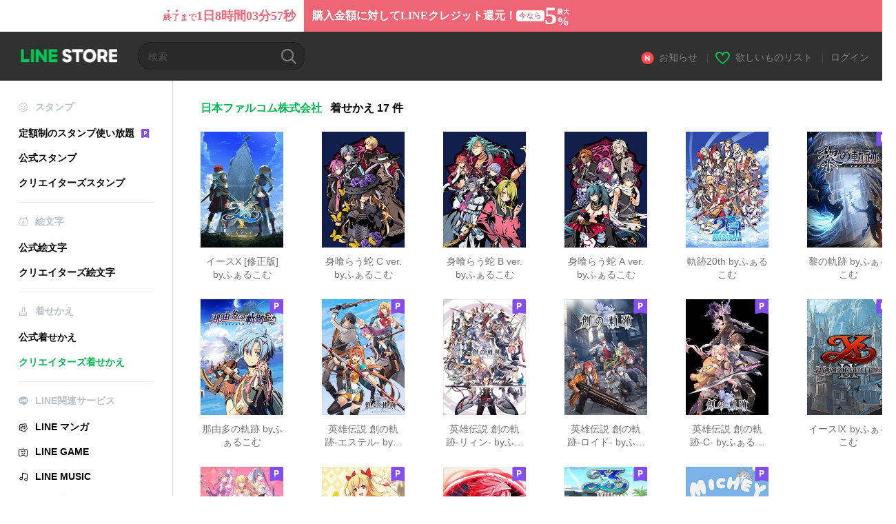

--- FILE ---
content_type: text/html;charset=UTF-8
request_url: https://store.line.me/themeshop/author/281128/ja
body_size: 7969
content:
<!DOCTYPE html>
<html lang="ja" data-lang="ja">
<head>
  
    
  <meta charset="UTF-8" />
  <meta name="viewport" content="width=device-width, user-scalable=yes, initial-scale=1" />
  <title>日本ファルコム株式会社のLINE 着せかえ一覧 | LINE STORE</title>
  <meta name="description" content="LINEの公式オンラインストアで『日本ファルコム株式会社』の着せかえをチェックしよう！" />
  <meta name="format-detection" content="telephone=no" />

    
  <meta property="og:type" content="website"/>
  <meta property="og:title" content="日本ファルコム株式会社のLINE 着せかえ一覧 | LINE STORE" />
  <meta property="og:url" content="https://store.line.me/themeshop/author/281128/ja" />
  <meta property="og:description" content="LINEの公式オンラインストアで『日本ファルコム株式会社』の着せかえをチェックしよう！" />
  <meta property="og:site_name" content="LINE STORE" />

  <meta property="og:locale" content="ja_JP" />
  <meta property="og:locale:alternative"
        content="zh_HK" /><meta property="og:locale:alternative"
        content="ko_KR" /><meta property="og:locale:alternative"
        content="en_PI" /><meta property="og:locale:alternative"
        content="th_TH" /><meta property="og:locale:alternative"
        content="id_ID" /><meta property="og:locale:alternative"
        content="en_US" /><meta property="og:locale:alternative"
        content="zh_TW" /><meta property="og:locale:alternative"
        content="zh_MO" /><meta property="og:locale:alternative"
        content="en_GB" /><meta property="og:locale:alternative"
        content="ja_KS" /><meta property="og:locale:alternative"
        content="ja_JP" /><meta property="og:locale:alternative"
        content="en_IN" /><meta property="og:locale:alternative"
        content="pt_BR" /><meta property="og:locale:alternative"
        content="en_UD" />
  
    
      <meta property="og:image" content="https://shop.line-scdn.net/themeshop/v1/products/e3/4b/6a/e34b6ad5-f539-4595-ac61-455fa7b897d5/1/WEBSTORE/icon_198x278.png" />
      <meta name="twitter:image" content="https://shop.line-scdn.net/themeshop/v1/products/e3/4b/6a/e34b6ad5-f539-4595-ac61-455fa7b897d5/1/WEBSTORE/icon_198x278.png" />
      <meta property="og:image:width" content="200" />
      <meta property="og:image:height" content="281" />
    
    
    
  
  <meta name="twitter:title" content="日本ファルコム株式会社のLINE 着せかえ一覧 | LINE STORE" />
  <meta name="twitter:description" content="LINEの公式オンラインストアで『日本ファルコム株式会社』の着せかえをチェックしよう！" />
  <meta name="twitter:card" content="summary">

    
  <link rel="canonical" href="https://store.line.me/themeshop/author/281128/ja">
  <link rel="alternate" hreflang="ja" href="https://store.line.me/themeshop/author/281128/ja"/><link rel="alternate" hreflang="en" href="https://store.line.me/themeshop/author/281128/en"/><link rel="alternate" hreflang="zh-Hant" href="https://store.line.me/themeshop/author/281128/zh-Hant"/><link rel="alternate" hreflang="ko" href="https://store.line.me/themeshop/author/281128/ko"/><link rel="alternate" hreflang="th" href="https://store.line.me/themeshop/author/281128/th"/><link rel="alternate" hreflang="id" href="https://store.line.me/themeshop/author/281128/id"/><link rel="alternate" hreflang="pt-BR" href="https://store.line.me/themeshop/author/281128/pt-BR"/><link rel="alternate" hreflang="x-default" href="https://store.line.me/themeshop/author/281128"/>

    
  
    <meta name="mobile-web-app-capable" content="yes" />
    <meta name="application-name" content="LINE STORE" />
    <meta name="apple-mobile-web-app-capable" content="yes" />
    <meta name="apple-mobile-web-app-status-bar-style" content="black" />
    <meta name="apple-mobile-web-app-title" content="LINE STORE" />
  

    
  <link rel="apple-touch-icon" sizes="228x228"
        href="https://scdn.line-apps.com/n/line_store_sp/img/apple_touch_icon_228_20160805.png" />
  <link rel="apple-touch-icon-precomposed"
        href="https://scdn.line-apps.com/n/line_store_sp/img/apple_touch_icon_144_20160805.png" />
  <link rel="icon" sizes="192x192" type="image/png"
        href="https://scdn.line-apps.com/n/line_store_sp/img/apple_touch_icon_192_20160805.png" />
  <link rel="shortcut icon" type="image/x-icon"
        href="https://scdn.line-apps.com/n/line_store_sp/img/favicon_20160805.ico" />

    
  <noscript>
    <div style="padding: 10px; text-align: center; background-color: #fffcca;">JavaScriptが無効です
ブラウザの設定で有効にしてください</div>
  </noscript>

    





  
  
  
    
      
    
  

  <link href="https://static.line-scdn.net/laicon/edge/8.0/laicon.min.css" rel="stylesheet" crossorigin="anonymous" defer/>
  <link rel="stylesheet" crossorigin="anonymous" href="https://static.line-scdn.net/line_store/19b8c4ac38c/pc/css/line_store_pc.css"/>
  
  
    <link rel="stylesheet" crossorigin="anonymous" href="https://static.line-scdn.net/line_store/edge/store-vite/main.CawiWzHC.min.css" />
  
  

</head>
<body class="ExOsMac">
<div class="LyWrap">
  
  
  <div id="header-banner-root"></div>

  <header class="LyHead">
  <h1 class="MdGHD01Logo">
    <a href="/home/ja">LINE STORE</a>
  </h1>
  
  <div class="MdGHD02Search" data-widget="SearchBox">
    <form method="GET" action="/search/ja">
      <span class="MdIcoSearch01 FnSearchIcon" data-test="search-icon"></span>
      <span></span>
      <input class="FnSearchInput" data-test="search-field" type="text" name="q" placeholder="検索" value="" />
    </form>
  </div>
  <ul class="MdGHD03Util">
    <li class="mdGHD03Li">
      <a href="/notice/list/ja">
        <span class="MdIcoNew04"></span><span>お知らせ</span>
      </a>
      <span class="mdGHD03Line">|</span>
    </li>
    <li class="mdGHD03Li" data-test="wishlist-btn">
      <a href="/wishlist/ja"><span class="MdIcoWishlist01"></span><span>欲しいものリスト</span></a>
      <span class="mdGHD03Line">|</span>
    </li>
    
    
    <li class="mdGHD03Li" data-test="login-btn"><a href="/login/ja?url=%2Fthemeshop%2Fauthor%2F281128%2Fja" rel="nofollow">ログイン</a></li>
  </ul>
</header>
  
  
  <div class="LyContents MdCF">
    
    
      <div class="LySub">
  <nav class="MdSB06Nav" role="navigation">
    
    <ul>
      <li class="title flexVerticalCenter">
        <i class="lar la-smile"></i>
        <span>スタンプ</span>
      </li>
      <li>
        <a class="flexVerticalCenter"
           href="/stickers-premium/landing/ja">
            <span data-event-category="sticker"
                  data-event-label="Premium"
                  data-event-action="click_premium_sidemenu_PC">定額制のスタンプ使い放題</span>
          <img src="https://static.line-scdn.net/line_store/1814c5eeaa1/pc/img/common/img_charge_premium.svg" height="14" alt="" style="margin-left: 10px;" />
        </a>
      </li>
      
        
        
      
        
        
      
        <li data-test="stickershop-side-menu-item">
          <a href="/stickershop/home/general/ja"
             data-event-category="common"
             data-event-action="click_menu_sticker_pc">公式スタンプ</a>
        </li>
        
      
        
        <li data-test="creators-stickershop-side-menu-item">
          <a href="/stickershop/home/user/ja"
             data-event-category="common"
             data-event-action="click_menu_cm-sticker_pc">クリエイターズスタンプ</a>
        </li>
      
        
        
      
        
        
      
        
        
      
        
        
      
        
        
      
        
        
      
        
        
      
        
        
      
        
        
      
    </ul>
    <hr>
    <ul>
      <li class="title flexVerticalCenter">
        <i class="labr la-line-friends"></i>
        <span>絵文字</span>
      </li>
      
        
        
      
        
        
      
        
        
      
        
        
      
        <li data-test="emojishop-side-menu-item">
          <a href="/emojishop/home/general/ja"
             data-event-category="common"
             data-event-action="click_menu_emoji_pc">公式絵文字</a>
        </li>
        
      
        
        <li data-test="creators-emojishop-side-menu-item">
          <a href="/emojishop/home/creators/ja"
             data-event-category="common"
             data-event-action="click_menu_cs-emoji_pc">クリエイターズ絵文字</a>
        </li>
      
        
        
      
        
        
      
        
        
      
        
        
      
        
        
      
        
        
      
        
        
      
    </ul>
    <hr>
    <ul>
      <li class="title flexVerticalCenter">
        <i class="lar la-brush"></i> <span>着せかえ</span>
      </li>
      
        
        
      
        
        
      
        
        
      
        
        
      
        
        
      
        
        
      
        <li data-test="themeshop-side-menu-item">
          <a href="/themeshop/home/ja"
             data-event-category="common"
             data-event-action="click_menu_theme_pc">公式着せかえ</a>
        </li>
        
      
        
        <li data-test="creators-themeshop-side-menu-item" class="ExSelected">
          <a href="/themeshop/home/creators/ja"
             data-event-category="common"
             data-event-action="click_menu_cs-theme_pc">クリエイターズ着せかえ</a>
        </li>
      
        
        
      
        
        
      
        
        
      
        
        
      
        
        
      
    </ul>
    <hr>
    <ul data-test="side-menu">
      <li class="title flexVerticalCenter">
        <i class="labr la-line-messenger-alt"></i>
        <span>LINE関連サービス</span>
      </li>
      
        
        
        
        
        
        
        
      
        
        
        
        
        
        
        
      
        
        
        
        
        
        
        
      
        
        
        
        
        
        
        
      
        
        
        
        
        
        
        
      
        
        
        
        
        
        
        
      
        
        
        
        
        
        
        
      
        
        
        
        
        
        
        
      
        
        <li data-test="mangashop-side-menu-item">
          <a class="flexVerticalCenter" href="/family/manga/ja">
            <i class="line-manga"></i>
            <span data-event-category="common"
                  data-event-action="click_menu_manga_pc">LINE マンガ</span>
          </a>
        </li>
        
        
        
        
        
      
        
        
        <li data-test="gameshop-side-menu-item">
          <a class="flexVerticalCenter" href="/game/ja">
            <i class="labr la-line-faceplay"></i>
            <span data-event-category="common"
                  data-event-action="click_menu_game_pc">LINE GAME</span>
          </a>
        </li>
        
        
        
        
      
        
        
        
        
        <li data-test="musicshop-side-menu-item">
          <a class="flexVerticalCenter" href="/family/music/ja">
            <i class="lar la-music"></i>
            <span data-event-category="common"
                  data-event-action="click_menu_music_pc">LINE MUSIC</span>
          </a>
        </li>
        
        
      
        
        
        
        
        
        <li data-test="uranaishop-side-menu-item">
          <a class="flexVerticalCenter" href="/family/uranai/ja">
            <i class="labr la-line-discovery"></i>
            <span data-event-category="common"
                  data-event-action="click_menu_fortune_pc">LINE 占い</span>
          </a>
        </li>
        
      
        
        
        
        
        
        
        
      
    </ul>
    <hr>
    <ul>
      <li>
        <a class="flexVerticalCenter" href="https://help.line.me/webstore/web?lang=ja">
          <i class="lar la-question-circle"></i>
          <span>ヘルプ</span>
        </a>
      </li>
    </ul>
  </nav>
  
</div>
    
    
    
    <div class="LyMain" role="main">
      
  
    
      
    
  

      
      <section class="MdBox01">

        <div class="MdHead02">
          <h2 class="MdTtl02">
            <em class="MdColor01" data-test="author-name">日本ファルコム株式会社</em>
            <span>着せかえ</span>
            <span>17 件</span>
          </h2>
        </div>

        <div class="MdCMN02List">
  <ul class="mdCMN02Ul">
    <li class="mdCMN02Li" data-test="author-item">
      <a href="/themeshop/product/e34b6ad5-f539-4595-ac61-455fa7b897d5/ja">
        <div class="MdCMN05Item mdCMN05Theme">
          <div class="mdCMN05Img">
            
  
  
  
    
  
  
  


  

            
  
  <img height="168"
       width="120"
       alt="イースX [修正版] byふぁるこむ"
       src="https://shop.line-scdn.net/themeshop/v1/products/e3/4b/6a/e34b6ad5-f539-4595-ac61-455fa7b897d5/1/WEBSTORE/icon_198x278.png" />


          </div>
          <p class="mdCMN05Ttl" data-test="item-name">イースX [修正版] byふぁるこむ</p>
          
        </div>
      </a>
    </li>
    <li class="mdCMN02Li" data-test="author-item">
      <a href="/themeshop/product/5ba68094-1396-4e83-8cf7-78786e35108e/ja">
        <div class="MdCMN05Item mdCMN05Theme">
          <div class="mdCMN05Img">
            
  
  
  
    
  
  
  


  

            
  
  <img height="168"
       width="120"
       alt="身喰らう蛇 C ver. byふぁるこむ"
       src="https://shop.line-scdn.net/themeshop/v1/products/5b/a6/80/5ba68094-1396-4e83-8cf7-78786e35108e/17/WEBSTORE/icon_198x278.png" />


          </div>
          <p class="mdCMN05Ttl" data-test="item-name">身喰らう蛇 C ver. byふぁるこむ</p>
          
        </div>
      </a>
    </li>
    <li class="mdCMN02Li" data-test="author-item">
      <a href="/themeshop/product/ab075d3b-a3f8-4089-b551-06c60ee5b77e/ja">
        <div class="MdCMN05Item mdCMN05Theme">
          <div class="mdCMN05Img">
            
  
  
  
    
  
  
  


  

            
  
  <img height="168"
       width="120"
       alt="身喰らう蛇 B ver. byふぁるこむ"
       src="https://shop.line-scdn.net/themeshop/v1/products/ab/07/5d/ab075d3b-a3f8-4089-b551-06c60ee5b77e/17/WEBSTORE/icon_198x278.png" />


          </div>
          <p class="mdCMN05Ttl" data-test="item-name">身喰らう蛇 B ver. byふぁるこむ</p>
          
        </div>
      </a>
    </li>
    <li class="mdCMN02Li" data-test="author-item">
      <a href="/themeshop/product/b414e092-59f9-4b75-9ce4-3ec4bb0080b4/ja">
        <div class="MdCMN05Item mdCMN05Theme">
          <div class="mdCMN05Img">
            
  
  
  
    
  
  
  


  

            
  
  <img height="168"
       width="120"
       alt="身喰らう蛇 A ver. byふぁるこむ"
       src="https://shop.line-scdn.net/themeshop/v1/products/b4/14/e0/b414e092-59f9-4b75-9ce4-3ec4bb0080b4/17/WEBSTORE/icon_198x278.png" />


          </div>
          <p class="mdCMN05Ttl" data-test="item-name">身喰らう蛇 A ver. byふぁるこむ</p>
          
        </div>
      </a>
    </li>
    <li class="mdCMN02Li" data-test="author-item">
      <a href="/themeshop/product/4d26da05-998e-4629-9060-ce0e12e5b099/ja">
        <div class="MdCMN05Item mdCMN05Theme">
          <div class="mdCMN05Img">
            
  
  
  
    
  
  
  


  

            
  
  <img height="168"
       width="120"
       alt="軌跡20th byふぁるこむ"
       src="https://shop.line-scdn.net/themeshop/v1/products/4d/26/da/4d26da05-998e-4629-9060-ce0e12e5b099/25/WEBSTORE/icon_198x278.png" />


          </div>
          <p class="mdCMN05Ttl" data-test="item-name">軌跡20th byふぁるこむ</p>
          
        </div>
      </a>
    </li>
    <li class="mdCMN02Li" data-test="author-item">
      <a href="/themeshop/product/b400cfff-7c65-4ce6-b025-cbe36fecd658/ja">
        <div class="MdCMN05Item mdCMN05Theme">
          <div class="mdCMN05Img">
            
  
  
  
    
  
  
  <img class="MdIcoPremium_s" src="https://static.line-scdn.net/line_store/1814c5eeaa1/pc/img/common/img_charge_premium.svg" alt="Premium" data-test="premium-badge" />


  

            
  
  <img height="168"
       width="120"
       alt="黎の軌跡 byふぁるこむ"
       src="https://shop.line-scdn.net/themeshop/v1/products/b4/00/cf/b400cfff-7c65-4ce6-b025-cbe36fecd658/58/WEBSTORE/icon_198x278.png" />


          </div>
          <p class="mdCMN05Ttl" data-test="item-name">黎の軌跡 byふぁるこむ</p>
          
        </div>
      </a>
    </li>
    <li class="mdCMN02Li" data-test="author-item">
      <a href="/themeshop/product/178795cd-e146-4489-8517-eb0962fee247/ja">
        <div class="MdCMN05Item mdCMN05Theme">
          <div class="mdCMN05Img">
            
  
  
  
    
  
  
  <img class="MdIcoPremium_s" src="https://static.line-scdn.net/line_store/1814c5eeaa1/pc/img/common/img_charge_premium.svg" alt="Premium" data-test="premium-badge" />


  

            
  
  <img height="168"
       width="120"
       alt="那由多の軌跡  byふぁるこむ"
       src="https://shop.line-scdn.net/themeshop/v1/products/17/87/95/178795cd-e146-4489-8517-eb0962fee247/57/WEBSTORE/icon_198x278.png" />


          </div>
          <p class="mdCMN05Ttl" data-test="item-name">那由多の軌跡  byふぁるこむ</p>
          
        </div>
      </a>
    </li>
    <li class="mdCMN02Li" data-test="author-item">
      <a href="/themeshop/product/3bb26613-a649-43a3-915a-784c02e77783/ja">
        <div class="MdCMN05Item mdCMN05Theme">
          <div class="mdCMN05Img">
            
  
  
  
    
  
  
  <img class="MdIcoPremium_s" src="https://static.line-scdn.net/line_store/1814c5eeaa1/pc/img/common/img_charge_premium.svg" alt="Premium" data-test="premium-badge" />


  

            
  
  <img height="168"
       width="120"
       alt="英雄伝説 創の軌跡-エステル- byふぁるこむ"
       src="https://shop.line-scdn.net/themeshop/v1/products/3b/b2/66/3bb26613-a649-43a3-915a-784c02e77783/58/WEBSTORE/icon_198x278.png" />


          </div>
          <p class="mdCMN05Ttl" data-test="item-name">英雄伝説 創の軌跡-エステル- byふぁるこむ</p>
          
        </div>
      </a>
    </li>
    <li class="mdCMN02Li" data-test="author-item">
      <a href="/themeshop/product/4fa956a9-a4aa-4468-9bb3-659e20da818c/ja">
        <div class="MdCMN05Item mdCMN05Theme">
          <div class="mdCMN05Img">
            
  
  
  
    
  
  
  <img class="MdIcoPremium_s" src="https://static.line-scdn.net/line_store/1814c5eeaa1/pc/img/common/img_charge_premium.svg" alt="Premium" data-test="premium-badge" />


  

            
  
  <img height="168"
       width="120"
       alt="英雄伝説 創の軌跡-リィン- byふぁるこむ"
       src="https://shop.line-scdn.net/themeshop/v1/products/4f/a9/56/4fa956a9-a4aa-4468-9bb3-659e20da818c/58/WEBSTORE/icon_198x278.png" />


          </div>
          <p class="mdCMN05Ttl" data-test="item-name">英雄伝説 創の軌跡-リィン- byふぁるこむ</p>
          
        </div>
      </a>
    </li>
    <li class="mdCMN02Li" data-test="author-item">
      <a href="/themeshop/product/4729f498-b6dc-40cf-8020-a407e943cccc/ja">
        <div class="MdCMN05Item mdCMN05Theme">
          <div class="mdCMN05Img">
            
  
  
  
    
  
  
  <img class="MdIcoPremium_s" src="https://static.line-scdn.net/line_store/1814c5eeaa1/pc/img/common/img_charge_premium.svg" alt="Premium" data-test="premium-badge" />


  

            
  
  <img height="168"
       width="120"
       alt="英雄伝説 創の軌跡-ロイド- byふぁるこむ"
       src="https://shop.line-scdn.net/themeshop/v1/products/47/29/f4/4729f498-b6dc-40cf-8020-a407e943cccc/58/WEBSTORE/icon_198x278.png" />


          </div>
          <p class="mdCMN05Ttl" data-test="item-name">英雄伝説 創の軌跡-ロイド- byふぁるこむ</p>
          
        </div>
      </a>
    </li>
    <li class="mdCMN02Li" data-test="author-item">
      <a href="/themeshop/product/def8ba0a-ebc8-4acf-b501-1874c7d412da/ja">
        <div class="MdCMN05Item mdCMN05Theme">
          <div class="mdCMN05Img">
            
  
  
  
    
  
  
  <img class="MdIcoPremium_s" src="https://static.line-scdn.net/line_store/1814c5eeaa1/pc/img/common/img_charge_premium.svg" alt="Premium" data-test="premium-badge" />


  

            
  
  <img height="168"
       width="120"
       alt="英雄伝説 創の軌跡-C- byふぁるこむ"
       src="https://shop.line-scdn.net/themeshop/v1/products/de/f8/ba/def8ba0a-ebc8-4acf-b501-1874c7d412da/57/WEBSTORE/icon_198x278.png" />


          </div>
          <p class="mdCMN05Ttl" data-test="item-name">英雄伝説 創の軌跡-C- byふぁるこむ</p>
          
        </div>
      </a>
    </li>
    <li class="mdCMN02Li" data-test="author-item">
      <a href="/themeshop/product/e1bfac19-e146-4ba6-8940-55cb60d49db9/ja">
        <div class="MdCMN05Item mdCMN05Theme">
          <div class="mdCMN05Img">
            
  
  
  
    
  
  
  <img class="MdIcoPremium_s" src="https://static.line-scdn.net/line_store/1814c5eeaa1/pc/img/common/img_charge_premium.svg" alt="Premium" data-test="premium-badge" />


  

            
  
  <img height="168"
       width="120"
       alt="イースⅨ byふぁるこむ"
       src="https://shop.line-scdn.net/themeshop/v1/products/e1/bf/ac/e1bfac19-e146-4ba6-8940-55cb60d49db9/57/WEBSTORE/icon_198x278.png" />


          </div>
          <p class="mdCMN05Ttl" data-test="item-name">イースⅨ byふぁるこむ</p>
          
        </div>
      </a>
    </li>
    <li class="mdCMN02Li" data-test="author-item">
      <a href="/themeshop/product/65e56a98-474c-4e78-841a-eea6cd05d66e/ja">
        <div class="MdCMN05Item mdCMN05Theme">
          <div class="mdCMN05Img">
            
  
  
  
    
  
  
  <img class="MdIcoPremium_s" src="https://static.line-scdn.net/line_store/1814c5eeaa1/pc/img/common/img_charge_premium.svg" alt="Premium" data-test="premium-badge" />


  

            
  
  <img height="168"
       width="120"
       alt="魔法少女 まじかる☆アリサR byふぁるこむ"
       src="https://shop.line-scdn.net/themeshop/v1/products/65/e5/6a/65e56a98-474c-4e78-841a-eea6cd05d66e/57/WEBSTORE/icon_198x278.png" />


          </div>
          <p class="mdCMN05Ttl" data-test="item-name">魔法少女 まじかる☆アリサR byふぁるこむ</p>
          
        </div>
      </a>
    </li>
    <li class="mdCMN02Li" data-test="author-item">
      <a href="/themeshop/product/9b41bb95-996e-42b2-9868-47ef8974fa71/ja">
        <div class="MdCMN05Item mdCMN05Theme">
          <div class="mdCMN05Img">
            
  
  
  
    
  
  
  <img class="MdIcoPremium_s" src="https://static.line-scdn.net/line_store/1814c5eeaa1/pc/img/common/img_charge_premium.svg" alt="Premium" data-test="premium-badge" />


  

            
  
  <img height="168"
       width="120"
       alt="魔法少女 まじかる☆アリサ byふぁるこむ"
       src="https://shop.line-scdn.net/themeshop/v1/products/9b/41/bb/9b41bb95-996e-42b2-9868-47ef8974fa71/57/WEBSTORE/icon_198x278.png" />


          </div>
          <p class="mdCMN05Ttl" data-test="item-name">魔法少女 まじかる☆アリサ byふぁるこむ</p>
          
        </div>
      </a>
    </li>
    <li class="mdCMN02Li" data-test="author-item">
      <a href="/themeshop/product/a52b1937-ae1b-43f4-a46a-6bb1684f4188/ja">
        <div class="MdCMN05Item mdCMN05Theme">
          <div class="mdCMN05Img">
            
  
  
  
    
  
  
  <img class="MdIcoPremium_s" src="https://static.line-scdn.net/line_store/1814c5eeaa1/pc/img/common/img_charge_premium.svg" alt="Premium" data-test="premium-badge" />


  

            
  
  <img height="168"
       width="120"
       alt="英雄伝説 閃の軌跡IV byふぁるこむ"
       src="https://shop.line-scdn.net/themeshop/v1/products/a5/2b/19/a52b1937-ae1b-43f4-a46a-6bb1684f4188/59/WEBSTORE/icon_198x278.png" />


          </div>
          <p class="mdCMN05Ttl" data-test="item-name">英雄伝説 閃の軌跡IV byふぁるこむ</p>
          
        </div>
      </a>
    </li>
    <li class="mdCMN02Li" data-test="author-item">
      <a href="/themeshop/product/8edf3b0f-b9df-495f-b149-3fd34456939b/ja">
        <div class="MdCMN05Item mdCMN05Theme">
          <div class="mdCMN05Img">
            
  
  
  
    
  
  
  <img class="MdIcoPremium_s" src="https://static.line-scdn.net/line_store/1814c5eeaa1/pc/img/common/img_charge_premium.svg" alt="Premium" data-test="premium-badge" />


  

            
  
  <img height="168"
       width="120"
       alt="イースVIII byふぁるこむ"
       src="https://shop.line-scdn.net/themeshop/v1/products/8e/df/3b/8edf3b0f-b9df-495f-b149-3fd34456939b/57/WEBSTORE/icon_198x278.png" />


          </div>
          <p class="mdCMN05Ttl" data-test="item-name">イースVIII byふぁるこむ</p>
          
        </div>
      </a>
    </li>
    <li class="mdCMN02Li" data-test="author-item">
      <a href="/themeshop/product/ec855490-6851-4d2f-bddb-58c88d51b2bd/ja">
        <div class="MdCMN05Item mdCMN05Theme">
          <div class="mdCMN05Img">
            
  
  
  
    
  
  
  <img class="MdIcoPremium_s" src="https://static.line-scdn.net/line_store/1814c5eeaa1/pc/img/common/img_charge_premium.svg" alt="Premium" data-test="premium-badge" />


  

            
  
  <img height="168"
       width="120"
       alt="ゆるみっしぃ byふぁるこむ"
       src="https://shop.line-scdn.net/themeshop/v1/products/ec/85/54/ec855490-6851-4d2f-bddb-58c88d51b2bd/58/WEBSTORE/icon_198x278.png" />


          </div>
          <p class="mdCMN05Ttl" data-test="item-name">ゆるみっしぃ byふぁるこむ</p>
          
        </div>
      </a>
    </li>
  </ul>
</div>
        <nav class="MdCMN14Pagination">
  
    
   <strong class="ExSelected">1</strong>
    
  
</nav>
        <div class="MdCMN22Share">
  <ul class="mdCMN22ShareUl">
    <li class="mdCMN22ShareLi">
      <a href="javascript:;"
         data-test="line-btn"
         data-widget="ShareButton"
         data-type="line_timeline"
         title="LINE" data-share-text="日本ファルコム株式会社のLINE 着せかえ一覧 | LINE STORE" data-share-url="https://store.line.me/themeshop/author/281128/ja">
        <span class="mdCMN22ShareLINE">LINE Share</span>
      </a>
    </li>
    <li class="mdCMN22ShareLi">
      <a href="javascript:;"
         data-test="twitter-btn"
         data-widget="ShareButton"
         data-type="tw"
         title="X（旧Twitter）" data-share-text="日本ファルコム株式会社のLINE 着せかえ一覧 | LINE STORE" data-share-url="https://store.line.me/themeshop/author/281128/ja">
        <span class="mdCMN22ShareTW">X（旧Twitter） Share</span>
      </a>
    </li>
    <li class="mdCMN22ShareLi">
      <a href="javascript:;"
         data-test="facebook-btn"
         data-widget="ShareButton"
         data-type="fb"
         title="Facebook" data-share-text="日本ファルコム株式会社のLINE 着せかえ一覧 | LINE STORE" data-share-url="https://store.line.me/themeshop/author/281128/ja">
        <span class="mdCMN22ShareFB">Facebook Share</span>
      </a>
    </li>
  </ul>
  <!--/MdCMN22Share-->
</div>
      </section>
    
      
        
  
    
      
    
  

      
      
    </div>
    
  </div>
  
  
  
  <footer class="LyFoot" role="contentinfo" data-test="foot-menu">

      
    
    
    <!-- For TW -->
    

    
    
    <div class="lyFootInner">
      <h1 class="MdHide">LY Corporation Link</h1>
      <div class="MdGFT02Link">
        <ul class="mdGFT02Ul" data-test="other-country-foot-menu-ul">
          <li><a href="/terms/ja">利用規約</a></li>
          <li><a href="https://terms.line.me/line_rules?lang=ja"
                 target="_blank">プライバシーポリシー</a>
          </li>
          
          
          <li><a
            href="/settlement/ja">資金決済法に基づく表示</a></li>
          
        </ul>
      </div>
      <p class="MdGFT01Copy" data-test="company-name">
        <small>©&#160;<b>LY Corporation</b></small>
      </p>
    </div>
      

    <div class="MdGFT03Lang">
      <div class="mdGFT03NewSelect01" data-widget="Select" data-form=".FnLanguageSelectForm">
        <div class="mdGFT03Label"><span class="mdGFT03LabelTxt" data-test="set-language-txt"></span></div>
        <ul class="mdGFT03Ul MdHide" style="top: -202px">
          <li class="mdGFT03Li" data-action="/setLanguage/ja"
              data-selected="true">
            <a class="mdGFT03Txt">日本語</a>
          </li>
          <li class="mdGFT03Li" data-action="/setLanguage/en">
            <a class="mdGFT03Txt">English</a>
          </li>
          <li class="mdGFT03Li" data-action="/setLanguage/zh-Hant">
            <a class="mdGFT03Txt">中文(繁體)</a>
          </li>
          <li class="mdGFT03Li" data-action="/setLanguage/ko">
            <a class="mdGFT03Txt">한국어</a>
          </li>
          <li class="mdGFT03Li" data-action="/setLanguage/th">
            <a class="mdGFT03Txt">ภาษาไทย</a>
          </li>
          <li class="mdGFT03Li" data-action="/setLanguage/id">
            <a class="mdGFT03Txt">Bahasa Indonesia</a>
          </li>
          <li class="mdGFT03Li" data-action="/setLanguage/pt-BR">
            <a class="mdGFT03Txt">Português brasileiro</a>
          </li>
        </ul>
        <form class="FnLanguageSelectForm" method="POST"
              action="/setLanguage/ja"><input type="hidden" name="_csrf" value="3a2ef279-f086-4e8e-b99d-cf6440a43cf4"/>
          <input type="hidden" class="FnUrl" name="url" value="/themeshop/author/281128/ja" />
        </form>
      </div>
    </div>

  </footer>

  
  <!-- friend item templates -->
  <script type="text/template" class="FnPresentFriendTemplate">
    <tr>
      <td class="mdLYR08TdImg">
        <div class="mdLYR08Img"><img src="{{imageUrl}}" /></div>
      </td>
      <td class="mdLYR08TdTxt">
        <div class="mdLYR08Txt">{{name}}</div>
      </td>
      <td class="mdLYR08TdBtn"><a class="MdBtn05 FnFrindSelectBtn" href="javascript:;"><span
        class="mdBtn05Inner"><span
        class="mdBtn05Txt">選択</span></span></a></td>
    </tr>
  </script>

  <!-- templates for radio buttons -->
  <script type="text/template" class="FnCallPlanRadioTemplate">
    <li class="mdCMN17Li">
      <label>
        <div class="MdIcoRadio01 {{selectedClass}}">
          <span class="mdIcoRadio01Ico"></span>
          <input name="type" value="{{id}}" type="radio" data-price="{{displayPrice}}" data-product-id="{{id}}"
                 data-item-type="{{type}}" />
        </div>
        <p class="mdCMN17LiTxt">{{name}}</p>
      </label>
    </li>
  </script>
  


  
</div>

<div>
</div>

  
    <div class="MdOverlay FnOverlay" style="display:none;"></div>
  


  



<script type="text/javascript">
  //<![CDATA[
  //
  var OPTIONS = {
    config: {
      debug: false,
      pageType: "",
      staticUrl: "https:\/\/scdn.line-apps.com\/n\/"
    },
    // define messages only used in JS
    messages: {}
  };
  //
  //]]>
</script>

  <script>/*<![CDATA[*/
  (function (w, d, s, l, i) {
    w[l] = w[l] || [];
    w[l].push({'gtm.start': new Date().getTime(), event: 'gtm.js'});
    var f = d.getElementsByTagName(s)[0], j = d.createElement(s), dl = l != 'dataLayer' ? '&l=' + l : '';
    j.async = true;
    j.src = '//www.googletagmanager.com/gtm.js?id=' + i + dl;
    f.parentNode.insertBefore(j, f);
  })(window, document, 'script', 'dataLayer', 'GTM-TVHZDL');
  /*]]>*/</script>
  <script>
    OPTIONS.config.env = {
      phase: "release",
      storeDomain: "store.line.me",
      billingDomain: "store-bill.line.me",
      lineScheme: "line"
    };
    OPTIONS.config.assetsUrl = "https:\/\/static.line-scdn.net\/line_store\/";
    OPTIONS.config.tagNo = "19b8c4ac38c";

    OPTIONS.config.oa = {"friendShip":"UNSPECIFIED","searchId":"linestorejp"};

    OPTIONS.config.userStateModel = {
      isLoggedIn: false,
      country: "JP",
      language: "JAPANESE",
      languageId: "ja",
      viewType: "PC",
      isSmartphone: false,
      isIOS: false,
      hasCollapsedUserDisclaimer: false,
      isPremiumUser: false
    };

    

    

    dataLayer.push({
      'user': {
        isLoggedIn: false,
        viewType: "PC",
        displayLanguage: "JAPANESE",
        country: "JP",
        currencyType: "JPY",
        deviceModel: {
          applicationType: "ANONYMOUS",
          applicationVersion: "ANONYMOUS"
        },
      }
    });

    dataLayer.push({
      salesInformation: {
        priceTier: "",
        isCreators: true
      },
    });
  </script>
  


  
  <script>
    function redirectErrorPage(resourceName) {
      // Do not redirect when store is in maintenance mode, since the js file is not available and will redirect
      // to the error page recursively.
      if (!location.href.includes("load_script_failed") && !location.href.includes("inMaintenance")) {
        const errorPageUrl = "\/error\/load_script_failed\/ja";
        location.href = errorPageUrl + "?resourceName=" + resourceName;
      }
    }
  </script>

  
  <script src="https://static.line-scdn.net/line_store/19b8c4ac38c/pc/js/lc.line.store.pc.main.js" crossorigin="anonymous" onerror="redirectErrorPage('pcScript')"></script>
  
  <script>
    window.popups = [];
  </script>

  
  <script>
    window.headerBanners = [{"id":"64b89dfe844eeb6d8664f20e","endTime":"3000-01-01T00:00:00+09:00","bannerUrl":"https:\/\/store.line.me\/creditback","paths":["\/family\/play","\/family\/uranai","\/officialaccount\/.+","\/game\/.+","\/stickershop\/product\/.+","\/home","\/stickershop\/recommended\/.+","\/notice","\/search\/.+","\/family","\/family\/live_pc","\/stickershop\/author\/.+","\/stickershop\/category\/.+","\/stickershop\/showcase\/.+","\/browsinghistory","\/stickershop\/editorspick\/.+","\/family\/live","\/themeshop\/author\/.+","\/emojishop\/home\/.+","\/wishlist","\/event\/.+","\/notice\/.+","\/emojishop","\/themeshop","\/wishlist\/.+","\/themeshop\/home\/.+","\/mypage\/.+","\/editorspick\/greetings\/.+","\/game","\/themeshop\/product\/.+","\/emojishop\/author\/.+","\/search","\/home\/.+","\/shop\/.+","\/","\/stickershop\/recommended","\/emojishop\/product\/.+","\/event","\/stickershop","\/stickershop\/home\/.+","\/themeshop\/showcase\/.+","\/officialaccount","\/themeshop\/home","\/emojishop\/showcase\/.+","\/family\/manga","\/editorspick"],"displayOrder":99999,"image":null,"cashbackHeader":true},{"id":"68218536c767785f0ec8a675","endTime":"2026-03-31T23:59:00+09:00","bannerUrl":"https:\/\/store.line.me\/family\/music\/?utm_source=HDBN\u0026utm_medium=Banner\u0026utm_campaign=Music10","paths":["\/family\/music"],"displayOrder":100,"image":"https:\/\/obs.line-scdn.net\/0hjWAWRUexNXh8Lis-9HxKLy5sLhYSSmxwXhohHxxRDR5QTC5zBRh5Gll-HS8ZdTpFCykcXx9RMyNQfxtSHB0fHxB-HjMWTS4uGiATYllSIDgXZS50SDQK","cashbackHeader":false}];
  </script>

  
  
  <script>
    window.experimentParams = {"enableStoreThreeMonthsPremiumCampaign":false,"enableStoreCollectionFeatureRenewal":false,"storeTopSearchKeywordEnabled":false};
  </script>

  
  

  
    <script src="/api/v2/resource/messages.js/ja?lang=ja&amp;hash=0e81ed4091f8010d36202aafedb2d59898f63934"
            onerror="redirectErrorPage('messageV2')"></script>
  
  
  
    <script src="https://static.line-scdn.net/line_store/edge/store-vite/main.qrSnYGlc.min.js" type="module" crossorigin="anonymous" onerror="redirectErrorPage('spaViteScript')"></script>

    
      <script src="https://static.line-scdn.net/line_store/edge/store-vite/main-legacy.5Q1HJSuo.min.js" nomodule crossorigin="anonymous" onerror="redirectErrorPage('spaViteScriptLegacy')"></script>
    
  
  



</body>
</html>
